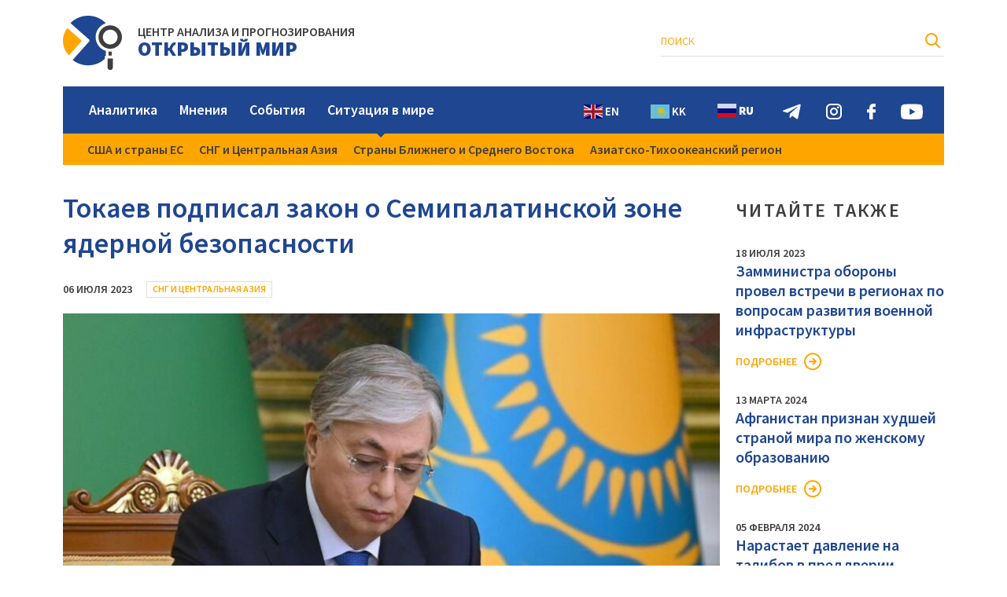

--- FILE ---
content_type: text/html; charset=UTF-8
request_url: https://capow.org/tokaev-podpisal-zakon-o-semipalatinskoj-zone-yadernoj-bezopasnosti/
body_size: 8322
content:
<!DOCTYPE html>
<html lang="ru">
	<head>
		<meta http-equiv="Content-Type" content="text/html; charset=UTF-8" />
		<meta name="viewport" content="width=device-width, initial-scale=1, shrink-to-fit=no" />
		<title> &raquo; Токаев подписал закон о Семипалатинской зоне ядерной безопасности</title>
		<link rel="stylesheet" href="https://capow.org/wp-content/themes/mir/fonts/font.css" />
		<link rel="stylesheet" href="https://capow.org/wp-content/themes/mir/style.css" type="text/css" media="screen" />
		<link rel="apple-touch-icon" sizes="180x180" href="https://capow.org/wp-content/themes/mir/img/fav/apple-touch-icon.png">
		<link rel="icon" type="image/png" sizes="32x32" href="https://capow.org/wp-content/themes/mir/img/fav/favicon-32x32.png">
		<link rel="icon" type="image/png" sizes="16x16" href="https://capow.org/wp-content/themes/mir/img/fav/favicon-16x16.png">
		<link rel="manifest" href="https://capow.org/wp-content/themes/mir/img/fav/site.webmanifest">
		<meta name="msapplication-TileColor" content="#da532c">
		<meta name="theme-color" content="#ffffff">
		<meta name='robots' content='max-image-preview:large' />
<link rel='dns-prefetch' href='//static.addtoany.com' />
<link rel="alternate" title="oEmbed (JSON)" type="application/json+oembed" href="https://capow.org/wp-json/oembed/1.0/embed?url=https%3A%2F%2Fcapow.org%2Ftokaev-podpisal-zakon-o-semipalatinskoj-zone-yadernoj-bezopasnosti%2F" />
<link rel="alternate" title="oEmbed (XML)" type="text/xml+oembed" href="https://capow.org/wp-json/oembed/1.0/embed?url=https%3A%2F%2Fcapow.org%2Ftokaev-podpisal-zakon-o-semipalatinskoj-zone-yadernoj-bezopasnosti%2F&#038;format=xml" />
<style id='wp-img-auto-sizes-contain-inline-css' type='text/css'>
img:is([sizes=auto i],[sizes^="auto," i]){contain-intrinsic-size:3000px 1500px}
/*# sourceURL=wp-img-auto-sizes-contain-inline-css */
</style>
<style id='wp-block-library-inline-css' type='text/css'>
:root{--wp-block-synced-color:#7a00df;--wp-block-synced-color--rgb:122,0,223;--wp-bound-block-color:var(--wp-block-synced-color);--wp-editor-canvas-background:#ddd;--wp-admin-theme-color:#007cba;--wp-admin-theme-color--rgb:0,124,186;--wp-admin-theme-color-darker-10:#006ba1;--wp-admin-theme-color-darker-10--rgb:0,107,160.5;--wp-admin-theme-color-darker-20:#005a87;--wp-admin-theme-color-darker-20--rgb:0,90,135;--wp-admin-border-width-focus:2px}@media (min-resolution:192dpi){:root{--wp-admin-border-width-focus:1.5px}}.wp-element-button{cursor:pointer}:root .has-very-light-gray-background-color{background-color:#eee}:root .has-very-dark-gray-background-color{background-color:#313131}:root .has-very-light-gray-color{color:#eee}:root .has-very-dark-gray-color{color:#313131}:root .has-vivid-green-cyan-to-vivid-cyan-blue-gradient-background{background:linear-gradient(135deg,#00d084,#0693e3)}:root .has-purple-crush-gradient-background{background:linear-gradient(135deg,#34e2e4,#4721fb 50%,#ab1dfe)}:root .has-hazy-dawn-gradient-background{background:linear-gradient(135deg,#faaca8,#dad0ec)}:root .has-subdued-olive-gradient-background{background:linear-gradient(135deg,#fafae1,#67a671)}:root .has-atomic-cream-gradient-background{background:linear-gradient(135deg,#fdd79a,#004a59)}:root .has-nightshade-gradient-background{background:linear-gradient(135deg,#330968,#31cdcf)}:root .has-midnight-gradient-background{background:linear-gradient(135deg,#020381,#2874fc)}:root{--wp--preset--font-size--normal:16px;--wp--preset--font-size--huge:42px}.has-regular-font-size{font-size:1em}.has-larger-font-size{font-size:2.625em}.has-normal-font-size{font-size:var(--wp--preset--font-size--normal)}.has-huge-font-size{font-size:var(--wp--preset--font-size--huge)}.has-text-align-center{text-align:center}.has-text-align-left{text-align:left}.has-text-align-right{text-align:right}.has-fit-text{white-space:nowrap!important}#end-resizable-editor-section{display:none}.aligncenter{clear:both}.items-justified-left{justify-content:flex-start}.items-justified-center{justify-content:center}.items-justified-right{justify-content:flex-end}.items-justified-space-between{justify-content:space-between}.screen-reader-text{border:0;clip-path:inset(50%);height:1px;margin:-1px;overflow:hidden;padding:0;position:absolute;width:1px;word-wrap:normal!important}.screen-reader-text:focus{background-color:#ddd;clip-path:none;color:#444;display:block;font-size:1em;height:auto;left:5px;line-height:normal;padding:15px 23px 14px;text-decoration:none;top:5px;width:auto;z-index:100000}html :where(.has-border-color){border-style:solid}html :where([style*=border-top-color]){border-top-style:solid}html :where([style*=border-right-color]){border-right-style:solid}html :where([style*=border-bottom-color]){border-bottom-style:solid}html :where([style*=border-left-color]){border-left-style:solid}html :where([style*=border-width]){border-style:solid}html :where([style*=border-top-width]){border-top-style:solid}html :where([style*=border-right-width]){border-right-style:solid}html :where([style*=border-bottom-width]){border-bottom-style:solid}html :where([style*=border-left-width]){border-left-style:solid}html :where(img[class*=wp-image-]){height:auto;max-width:100%}:where(figure){margin:0 0 1em}html :where(.is-position-sticky){--wp-admin--admin-bar--position-offset:var(--wp-admin--admin-bar--height,0px)}@media screen and (max-width:600px){html :where(.is-position-sticky){--wp-admin--admin-bar--position-offset:0px}}

/*# sourceURL=wp-block-library-inline-css */
</style><style id='global-styles-inline-css' type='text/css'>
:root{--wp--preset--aspect-ratio--square: 1;--wp--preset--aspect-ratio--4-3: 4/3;--wp--preset--aspect-ratio--3-4: 3/4;--wp--preset--aspect-ratio--3-2: 3/2;--wp--preset--aspect-ratio--2-3: 2/3;--wp--preset--aspect-ratio--16-9: 16/9;--wp--preset--aspect-ratio--9-16: 9/16;--wp--preset--color--black: #000000;--wp--preset--color--cyan-bluish-gray: #abb8c3;--wp--preset--color--white: #ffffff;--wp--preset--color--pale-pink: #f78da7;--wp--preset--color--vivid-red: #cf2e2e;--wp--preset--color--luminous-vivid-orange: #ff6900;--wp--preset--color--luminous-vivid-amber: #fcb900;--wp--preset--color--light-green-cyan: #7bdcb5;--wp--preset--color--vivid-green-cyan: #00d084;--wp--preset--color--pale-cyan-blue: #8ed1fc;--wp--preset--color--vivid-cyan-blue: #0693e3;--wp--preset--color--vivid-purple: #9b51e0;--wp--preset--gradient--vivid-cyan-blue-to-vivid-purple: linear-gradient(135deg,rgb(6,147,227) 0%,rgb(155,81,224) 100%);--wp--preset--gradient--light-green-cyan-to-vivid-green-cyan: linear-gradient(135deg,rgb(122,220,180) 0%,rgb(0,208,130) 100%);--wp--preset--gradient--luminous-vivid-amber-to-luminous-vivid-orange: linear-gradient(135deg,rgb(252,185,0) 0%,rgb(255,105,0) 100%);--wp--preset--gradient--luminous-vivid-orange-to-vivid-red: linear-gradient(135deg,rgb(255,105,0) 0%,rgb(207,46,46) 100%);--wp--preset--gradient--very-light-gray-to-cyan-bluish-gray: linear-gradient(135deg,rgb(238,238,238) 0%,rgb(169,184,195) 100%);--wp--preset--gradient--cool-to-warm-spectrum: linear-gradient(135deg,rgb(74,234,220) 0%,rgb(151,120,209) 20%,rgb(207,42,186) 40%,rgb(238,44,130) 60%,rgb(251,105,98) 80%,rgb(254,248,76) 100%);--wp--preset--gradient--blush-light-purple: linear-gradient(135deg,rgb(255,206,236) 0%,rgb(152,150,240) 100%);--wp--preset--gradient--blush-bordeaux: linear-gradient(135deg,rgb(254,205,165) 0%,rgb(254,45,45) 50%,rgb(107,0,62) 100%);--wp--preset--gradient--luminous-dusk: linear-gradient(135deg,rgb(255,203,112) 0%,rgb(199,81,192) 50%,rgb(65,88,208) 100%);--wp--preset--gradient--pale-ocean: linear-gradient(135deg,rgb(255,245,203) 0%,rgb(182,227,212) 50%,rgb(51,167,181) 100%);--wp--preset--gradient--electric-grass: linear-gradient(135deg,rgb(202,248,128) 0%,rgb(113,206,126) 100%);--wp--preset--gradient--midnight: linear-gradient(135deg,rgb(2,3,129) 0%,rgb(40,116,252) 100%);--wp--preset--font-size--small: 13px;--wp--preset--font-size--medium: 20px;--wp--preset--font-size--large: 36px;--wp--preset--font-size--x-large: 42px;--wp--preset--spacing--20: 0.44rem;--wp--preset--spacing--30: 0.67rem;--wp--preset--spacing--40: 1rem;--wp--preset--spacing--50: 1.5rem;--wp--preset--spacing--60: 2.25rem;--wp--preset--spacing--70: 3.38rem;--wp--preset--spacing--80: 5.06rem;--wp--preset--shadow--natural: 6px 6px 9px rgba(0, 0, 0, 0.2);--wp--preset--shadow--deep: 12px 12px 50px rgba(0, 0, 0, 0.4);--wp--preset--shadow--sharp: 6px 6px 0px rgba(0, 0, 0, 0.2);--wp--preset--shadow--outlined: 6px 6px 0px -3px rgb(255, 255, 255), 6px 6px rgb(0, 0, 0);--wp--preset--shadow--crisp: 6px 6px 0px rgb(0, 0, 0);}:where(.is-layout-flex){gap: 0.5em;}:where(.is-layout-grid){gap: 0.5em;}body .is-layout-flex{display: flex;}.is-layout-flex{flex-wrap: wrap;align-items: center;}.is-layout-flex > :is(*, div){margin: 0;}body .is-layout-grid{display: grid;}.is-layout-grid > :is(*, div){margin: 0;}:where(.wp-block-columns.is-layout-flex){gap: 2em;}:where(.wp-block-columns.is-layout-grid){gap: 2em;}:where(.wp-block-post-template.is-layout-flex){gap: 1.25em;}:where(.wp-block-post-template.is-layout-grid){gap: 1.25em;}.has-black-color{color: var(--wp--preset--color--black) !important;}.has-cyan-bluish-gray-color{color: var(--wp--preset--color--cyan-bluish-gray) !important;}.has-white-color{color: var(--wp--preset--color--white) !important;}.has-pale-pink-color{color: var(--wp--preset--color--pale-pink) !important;}.has-vivid-red-color{color: var(--wp--preset--color--vivid-red) !important;}.has-luminous-vivid-orange-color{color: var(--wp--preset--color--luminous-vivid-orange) !important;}.has-luminous-vivid-amber-color{color: var(--wp--preset--color--luminous-vivid-amber) !important;}.has-light-green-cyan-color{color: var(--wp--preset--color--light-green-cyan) !important;}.has-vivid-green-cyan-color{color: var(--wp--preset--color--vivid-green-cyan) !important;}.has-pale-cyan-blue-color{color: var(--wp--preset--color--pale-cyan-blue) !important;}.has-vivid-cyan-blue-color{color: var(--wp--preset--color--vivid-cyan-blue) !important;}.has-vivid-purple-color{color: var(--wp--preset--color--vivid-purple) !important;}.has-black-background-color{background-color: var(--wp--preset--color--black) !important;}.has-cyan-bluish-gray-background-color{background-color: var(--wp--preset--color--cyan-bluish-gray) !important;}.has-white-background-color{background-color: var(--wp--preset--color--white) !important;}.has-pale-pink-background-color{background-color: var(--wp--preset--color--pale-pink) !important;}.has-vivid-red-background-color{background-color: var(--wp--preset--color--vivid-red) !important;}.has-luminous-vivid-orange-background-color{background-color: var(--wp--preset--color--luminous-vivid-orange) !important;}.has-luminous-vivid-amber-background-color{background-color: var(--wp--preset--color--luminous-vivid-amber) !important;}.has-light-green-cyan-background-color{background-color: var(--wp--preset--color--light-green-cyan) !important;}.has-vivid-green-cyan-background-color{background-color: var(--wp--preset--color--vivid-green-cyan) !important;}.has-pale-cyan-blue-background-color{background-color: var(--wp--preset--color--pale-cyan-blue) !important;}.has-vivid-cyan-blue-background-color{background-color: var(--wp--preset--color--vivid-cyan-blue) !important;}.has-vivid-purple-background-color{background-color: var(--wp--preset--color--vivid-purple) !important;}.has-black-border-color{border-color: var(--wp--preset--color--black) !important;}.has-cyan-bluish-gray-border-color{border-color: var(--wp--preset--color--cyan-bluish-gray) !important;}.has-white-border-color{border-color: var(--wp--preset--color--white) !important;}.has-pale-pink-border-color{border-color: var(--wp--preset--color--pale-pink) !important;}.has-vivid-red-border-color{border-color: var(--wp--preset--color--vivid-red) !important;}.has-luminous-vivid-orange-border-color{border-color: var(--wp--preset--color--luminous-vivid-orange) !important;}.has-luminous-vivid-amber-border-color{border-color: var(--wp--preset--color--luminous-vivid-amber) !important;}.has-light-green-cyan-border-color{border-color: var(--wp--preset--color--light-green-cyan) !important;}.has-vivid-green-cyan-border-color{border-color: var(--wp--preset--color--vivid-green-cyan) !important;}.has-pale-cyan-blue-border-color{border-color: var(--wp--preset--color--pale-cyan-blue) !important;}.has-vivid-cyan-blue-border-color{border-color: var(--wp--preset--color--vivid-cyan-blue) !important;}.has-vivid-purple-border-color{border-color: var(--wp--preset--color--vivid-purple) !important;}.has-vivid-cyan-blue-to-vivid-purple-gradient-background{background: var(--wp--preset--gradient--vivid-cyan-blue-to-vivid-purple) !important;}.has-light-green-cyan-to-vivid-green-cyan-gradient-background{background: var(--wp--preset--gradient--light-green-cyan-to-vivid-green-cyan) !important;}.has-luminous-vivid-amber-to-luminous-vivid-orange-gradient-background{background: var(--wp--preset--gradient--luminous-vivid-amber-to-luminous-vivid-orange) !important;}.has-luminous-vivid-orange-to-vivid-red-gradient-background{background: var(--wp--preset--gradient--luminous-vivid-orange-to-vivid-red) !important;}.has-very-light-gray-to-cyan-bluish-gray-gradient-background{background: var(--wp--preset--gradient--very-light-gray-to-cyan-bluish-gray) !important;}.has-cool-to-warm-spectrum-gradient-background{background: var(--wp--preset--gradient--cool-to-warm-spectrum) !important;}.has-blush-light-purple-gradient-background{background: var(--wp--preset--gradient--blush-light-purple) !important;}.has-blush-bordeaux-gradient-background{background: var(--wp--preset--gradient--blush-bordeaux) !important;}.has-luminous-dusk-gradient-background{background: var(--wp--preset--gradient--luminous-dusk) !important;}.has-pale-ocean-gradient-background{background: var(--wp--preset--gradient--pale-ocean) !important;}.has-electric-grass-gradient-background{background: var(--wp--preset--gradient--electric-grass) !important;}.has-midnight-gradient-background{background: var(--wp--preset--gradient--midnight) !important;}.has-small-font-size{font-size: var(--wp--preset--font-size--small) !important;}.has-medium-font-size{font-size: var(--wp--preset--font-size--medium) !important;}.has-large-font-size{font-size: var(--wp--preset--font-size--large) !important;}.has-x-large-font-size{font-size: var(--wp--preset--font-size--x-large) !important;}
/*# sourceURL=global-styles-inline-css */
</style>

<style id='classic-theme-styles-inline-css' type='text/css'>
/*! This file is auto-generated */
.wp-block-button__link{color:#fff;background-color:#32373c;border-radius:9999px;box-shadow:none;text-decoration:none;padding:calc(.667em + 2px) calc(1.333em + 2px);font-size:1.125em}.wp-block-file__button{background:#32373c;color:#fff;text-decoration:none}
/*# sourceURL=/wp-includes/css/classic-themes.min.css */
</style>
<link rel='stylesheet' id='wpm-main-css' href='//capow.org/wp-content/plugins/wp-multilang/assets/styles/main.min.css?ver=2.4.1' type='text/css' media='all' />
<link rel='stylesheet' id='addtoany-css' href='https://capow.org/wp-content/plugins/add-to-any/addtoany.min.css?ver=1.16' type='text/css' media='all' />
<script type="text/javascript" id="addtoany-core-js-before">
/* <![CDATA[ */
window.a2a_config=window.a2a_config||{};a2a_config.callbacks=[];a2a_config.overlays=[];a2a_config.templates={};a2a_localize = {
	Share: "Отправить",
	Save: "Сохранить",
	Subscribe: "Подписаться",
	Email: "E-mail",
	Bookmark: "В закладки!",
	ShowAll: "Показать все",
	ShowLess: "Показать остальное",
	FindServices: "Найти сервис(ы)",
	FindAnyServiceToAddTo: "Найти сервис и добавить",
	PoweredBy: "Работает на",
	ShareViaEmail: "Поделиться по электронной почте",
	SubscribeViaEmail: "Подписаться по электронной почте",
	BookmarkInYourBrowser: "Добавить в закладки",
	BookmarkInstructions: "Нажмите Ctrl+D или \u2318+D, чтобы добавить страницу в закладки",
	AddToYourFavorites: "Добавить в Избранное",
	SendFromWebOrProgram: "Отправлять с любого email-адреса или email-программы",
	EmailProgram: "Почтовая программа",
	More: "Подробнее&#8230;",
	ThanksForSharing: "Спасибо, что поделились!",
	ThanksForFollowing: "Спасибо за подписку!"
};


//# sourceURL=addtoany-core-js-before
/* ]]> */
</script>
<script type="text/javascript" async src="https://static.addtoany.com/menu/page.js" id="addtoany-core-js"></script>
<script type="text/javascript" src="https://capow.org/wp-includes/js/jquery/jquery.min.js?ver=3.7.1" id="jquery-core-js"></script>
<script type="text/javascript" src="https://capow.org/wp-includes/js/jquery/jquery-migrate.min.js?ver=3.4.1" id="jquery-migrate-js"></script>
<script type="text/javascript" async src="https://capow.org/wp-content/plugins/add-to-any/addtoany.min.js?ver=1.1" id="addtoany-jquery-js"></script>
<link rel="https://api.w.org/" href="https://capow.org/wp-json/" /><link rel="alternate" title="JSON" type="application/json" href="https://capow.org/wp-json/wp/v2/posts/5784" /><link rel="canonical" href="https://capow.org/tokaev-podpisal-zakon-o-semipalatinskoj-zone-yadernoj-bezopasnosti/" />
	</head>
	<body>
		<header>
			<div class="h_top">
				<div class="container">
					<div class="h_left">
					  <div class="h_logo">
						 
														<a href="/">													 
								<img src="https://capow.org/wp-content/themes/mir/img/logo.svg" alt />
																									<p><span>ЦЕНТР АНАЛИЗА И ПРОГНОЗИРОВАНИЯ</span><span>ОТКРЫТЫЙ МИР</span></p>
																							</a>
						</div>
					</div>
					<div class="h_right">
						  
						<div class="h_search">
																												
							<form role="search" method="get" id="searchform" action="https://capow.org/" >
								<input type="text" value="" name="s" id="s" placeholder="Поиск" />
								<input type="submit" id="searchsubmit" value="" />
							</form>
							
						</div>
						<div class="h_lang">
							<div><a href="https://capow.org/kk/tokaev-podpisal-zakon-o-semipalatinskoj-zone-yadernoj-bezopasnosti/" >Қаз</a></div>
							<div><a href="https://capow.org/tokaev-podpisal-zakon-o-semipalatinskoj-zone-yadernoj-bezopasnosti/" class='active'>Рус</a></div>
							<div><a href="https://capow.org/en/tokaev-podpisal-zakon-o-semipalatinskoj-zone-yadernoj-bezopasnosti/" >Eng</a></div>
							<div class="mob_hid h_search_mob"><img src="https://capow.org/wp-content/themes/mir/img/h_search_m.svg" alt></div>
						</div>
					</div>
				</div>
			</div>
			<div class="h_nav">
				<div class="container">
					<div class="hn_bg">
						<nav class="menu-header-container"><ul id="menu-header" class="menu"><li id="menu-item-18" class="menu-item menu-item-type-taxonomy menu-item-object-category menu-item-18"><a href="https://capow.org/category/analitika/">Аналитика</a></li>
<li id="menu-item-19" class="menu-item menu-item-type-taxonomy menu-item-object-category menu-item-19"><a href="https://capow.org/category/mneniya/">Мнения</a></li>
<li id="menu-item-21" class="menu-item menu-item-type-taxonomy menu-item-object-category menu-item-21"><a href="https://capow.org/category/sobytiya/">События</a></li>
<li id="menu-item-20" class="menu-item menu-item-type-taxonomy menu-item-object-category current-post-ancestor menu-item-has-children menu-item-20"><a href="https://capow.org/category/situaciya-v-mire/">Ситуация в мире</a>
<ul class="sub-menu">
	<li id="menu-item-25" class="menu-item menu-item-type-taxonomy menu-item-object-category menu-item-25"><a href="https://capow.org/category/situaciya-v-mire/ssha-i-strany-es/">США и страны ЕС</a></li>
	<li id="menu-item-23" class="menu-item menu-item-type-taxonomy menu-item-object-category current-post-ancestor current-menu-parent current-post-parent menu-item-23"><a href="https://capow.org/category/situaciya-v-mire/sng-i-centralnaya-aziya/">СНГ и Центральная Азия</a></li>
	<li id="menu-item-24" class="menu-item menu-item-type-taxonomy menu-item-object-category menu-item-24"><a href="https://capow.org/category/situaciya-v-mire/strany-blizhnego-i-srednego-vostoka/">Страны Ближнего и Среднего Востока</a></li>
	<li id="menu-item-22" class="menu-item menu-item-type-taxonomy menu-item-object-category menu-item-22"><a href="https://capow.org/category/situaciya-v-mire/aziatsko-tihookeanskij-region/">Азиатско-Тихоокеанский регион</a></li>
</ul>
</li>
</ul></nav>						<div class="h_nav_btn"><div></div></div>
						
						<div class="h_soc">
							<div class="gtranslate_wrapper" id="gt-wrapper-44853525"></div>							<a href="https://t.me/openworld_astana"><img src="https://capow.org/wp-content/themes/mir/img/h_soc_telegram.svg" alt></a>
							<a href="https://www.instagram.com/owf_foundation"><img src="https://capow.org/wp-content/themes/mir/img/h_soc_instagram.svg" alt></a>
							<a href="https://www.facebook.com/CAPOpenWorld"><img src="https://capow.org/wp-content/themes/mir/img/h_soc_facebook.svg" alt></a>
							<a href="https://youtube.com"><img src="https://capow.org/wp-content/themes/mir/img/h_soc_youtube.svg" alt></a>
						</div>
					</div>
				</div>
			</div>
		</header>						<main>
				<div class="container content_wside">
					<div class="p_content">
						<h1 class="single_title">Токаев подписал закон о Семипалатинской зоне ядерной безопасности</h1>
						<div class="single_tag">
							<span class="otmir_date">06 июля 2023</span>
														<a href="https://capow.org/category/situaciya-v-mire/sng-i-centralnaya-aziya/" class="otmir_cat">СНГ и Центральная Азия</a>
						</div>
						<div class="single_img otmir_img" style="background-image:url(https://capow.org/wp-content/uploads/2023/07/AQAGAfiFiPT4f1h53YikHa-U8RtfNt_snN29Oah88k7wkuruQk85Sts1AqHWeheiztZHvheyTdC2g6dmhUCUQLZKYMo-1024x576.jpg)"></div>
						<div class="single_entry"><div class="block padding_top_10">
<div class="wrapper">
<div class="cols js-smoky-end">
<div class="cols__wrapper">
<div class="cols__column cols__column_small_23 cols__column_small_23_5 cols__column_medium_32 cols__column_large_39 js-smoky-links" data-smoky-links-target="_blank">
<div class="cols__inner">
<div class="article js-article" data-news-id="56900244">
<div class="article__intro meta-speakable-intro">
<p>Президент Казахстана Касым-Жомарт Токаев подписал закон о Семипалатинской зоне ядерной безопасности. Об этом сообщается на официальном сайте Акорды.</p>
</div>
</div>
<div>
<div class="article__item article__item_alignment_left article__item_html">
<p>Глава государства подписал законы «О Семипалатинской зоне ядерной безопасности» и «О внесении изменений и дополнений в некоторые законодательные акты Республики Казахстан по вопросам Семипалатинской зоны ядерной безопасности, экологии и электроэнергетики».</p>
</div>
<div class="article__item article__item_alignment_left article__item_slot m-lazy-item_complete" data-lazy-block-type="rbslotContent" data-lazy-block-target="SlotView.Contentroll.101799.article56900244" data-lazy-block-is-global-target="1" data-lazy-block-id="lazyBlock_3" data-logger-id="101799">
<div id="mailru1688631792576553295" class="mailru-visibility-check">
<div id="trg-b-127314829-1173591422">
<div class="rb-post-1273148291173591422">
<div class="article__item article__item_alignment_left article__item_html">
<p>В соответствии с нормами закона на бывшем Семипалатинском испытательном ядерном полигоне планируется создать Семипалатинскую зону ядерной безопасности. Данная зона образуется в целях обеспечения ядерной и радиационной безопасности, а также реабилитации территории бывшего ядерного полигона для создания возможности постепенного возврата его земель в хозяйственный оборот.</p>
</div>
<div class="article__item article__item_alignment_left article__item_html">
<p>Специализированную зону планируется создать на загрязненных участках, определенных по результатам комплексного экологического обследования и государственной экологической экспертизы.</p>
</div>
<div class="article__item article__item_alignment_left article__item_html">
<p>Законом «О Семипалатинской зоне ядерной безопасности» предусматривается:</p>
</div>
<div class="article__item article__item_alignment_left article__item_html">
<ol>
<li>Создание специальной зоны — «Семипалатинской зоны ядерной безопасности» на землях бывшего Семипалатинского испытательного полигона и прилегающих территориях, подвергшихся сверхнормативному радиоактивному загрязнению;</li>
<li>Ограничение распространения радиоактивного загрязнения;</li>
<li>Реабилитация территории Семипалатинской зоны ядерной безопасности путем сбора, размещения и утилизации радиоактивных отходов на территории полигона;</li>
<li>Непрерывный мониторинг уровня радиоактивного загрязнения на территории Семипалатинской зоны ядерной безопасности.</li>
</ol>
</div>
</div>
</div>
</div>
</div>
</div>
<div class="p-share-head">
<div class="p-share-head__audio"></div>
<div class="p-share-head__share">
<div class="block padding_0 margin_top_5">
<div class="sharelist js-module" data-module="Shares,TopMailEvents.Shares" data-twshare="" data-url2share="https://news.mail.ru/politics/56900244/" data-logger="Shares" data-logger-id="ixpjtm4zchln">
<div class="sharelist__items">
<div class="share__button"></div>
<div class="share__button"></div>
</div>
</div>
</div>
</div>
</div>
</div>
</div>
</div>
</div>
</div>
</div>
</div>
						<div class="single_bottom">
							<div class="single_share">
																<span>Поделиться:</span>																<div class="a2a_kit a2a_kit_size_24 addtoany_list" data-a2a-url="https://capow.org/tokaev-podpisal-zakon-o-semipalatinskoj-zone-yadernoj-bezopasnosti/" data-a2a-title="Токаев подписал закон о Семипалатинской зоне ядерной безопасности"><a class="a2a_button_vk" href="https://www.addtoany.com/add_to/vk?linkurl=https%3A%2F%2Fcapow.org%2Ftokaev-podpisal-zakon-o-semipalatinskoj-zone-yadernoj-bezopasnosti%2F&amp;linkname=%D0%A2%D0%BE%D0%BA%D0%B0%D0%B5%D0%B2%20%D0%BF%D0%BE%D0%B4%D0%BF%D0%B8%D1%81%D0%B0%D0%BB%20%D0%B7%D0%B0%D0%BA%D0%BE%D0%BD%20%D0%BE%20%D0%A1%D0%B5%D0%BC%D0%B8%D0%BF%D0%B0%D0%BB%D0%B0%D1%82%D0%B8%D0%BD%D1%81%D0%BA%D0%BE%D0%B9%20%D0%B7%D0%BE%D0%BD%D0%B5%20%D1%8F%D0%B4%D0%B5%D1%80%D0%BD%D0%BE%D0%B9%20%D0%B1%D0%B5%D0%B7%D0%BE%D0%BF%D0%B0%D1%81%D0%BD%D0%BE%D1%81%D1%82%D0%B8" title="VK" rel="nofollow noopener" target="_blank"></a><a class="a2a_button_twitter" href="https://www.addtoany.com/add_to/twitter?linkurl=https%3A%2F%2Fcapow.org%2Ftokaev-podpisal-zakon-o-semipalatinskoj-zone-yadernoj-bezopasnosti%2F&amp;linkname=%D0%A2%D0%BE%D0%BA%D0%B0%D0%B5%D0%B2%20%D0%BF%D0%BE%D0%B4%D0%BF%D0%B8%D1%81%D0%B0%D0%BB%20%D0%B7%D0%B0%D0%BA%D0%BE%D0%BD%20%D0%BE%20%D0%A1%D0%B5%D0%BC%D0%B8%D0%BF%D0%B0%D0%BB%D0%B0%D1%82%D0%B8%D0%BD%D1%81%D0%BA%D0%BE%D0%B9%20%D0%B7%D0%BE%D0%BD%D0%B5%20%D1%8F%D0%B4%D0%B5%D1%80%D0%BD%D0%BE%D0%B9%20%D0%B1%D0%B5%D0%B7%D0%BE%D0%BF%D0%B0%D1%81%D0%BD%D0%BE%D1%81%D1%82%D0%B8" title="Twitter" rel="nofollow noopener" target="_blank"></a><a class="a2a_button_facebook" href="https://www.addtoany.com/add_to/facebook?linkurl=https%3A%2F%2Fcapow.org%2Ftokaev-podpisal-zakon-o-semipalatinskoj-zone-yadernoj-bezopasnosti%2F&amp;linkname=%D0%A2%D0%BE%D0%BA%D0%B0%D0%B5%D0%B2%20%D0%BF%D0%BE%D0%B4%D0%BF%D0%B8%D1%81%D0%B0%D0%BB%20%D0%B7%D0%B0%D0%BA%D0%BE%D0%BD%20%D0%BE%20%D0%A1%D0%B5%D0%BC%D0%B8%D0%BF%D0%B0%D0%BB%D0%B0%D1%82%D0%B8%D0%BD%D1%81%D0%BA%D0%BE%D0%B9%20%D0%B7%D0%BE%D0%BD%D0%B5%20%D1%8F%D0%B4%D0%B5%D1%80%D0%BD%D0%BE%D0%B9%20%D0%B1%D0%B5%D0%B7%D0%BE%D0%BF%D0%B0%D1%81%D0%BD%D0%BE%D1%81%D1%82%D0%B8" title="Facebook" rel="nofollow noopener" target="_blank"></a><a class="a2a_button_odnoklassniki" href="https://www.addtoany.com/add_to/odnoklassniki?linkurl=https%3A%2F%2Fcapow.org%2Ftokaev-podpisal-zakon-o-semipalatinskoj-zone-yadernoj-bezopasnosti%2F&amp;linkname=%D0%A2%D0%BE%D0%BA%D0%B0%D0%B5%D0%B2%20%D0%BF%D0%BE%D0%B4%D0%BF%D0%B8%D1%81%D0%B0%D0%BB%20%D0%B7%D0%B0%D0%BA%D0%BE%D0%BD%20%D0%BE%20%D0%A1%D0%B5%D0%BC%D0%B8%D0%BF%D0%B0%D0%BB%D0%B0%D1%82%D0%B8%D0%BD%D1%81%D0%BA%D0%BE%D0%B9%20%D0%B7%D0%BE%D0%BD%D0%B5%20%D1%8F%D0%B4%D0%B5%D1%80%D0%BD%D0%BE%D0%B9%20%D0%B1%D0%B5%D0%B7%D0%BE%D0%BF%D0%B0%D1%81%D0%BD%D0%BE%D1%81%D1%82%D0%B8" title="Odnoklassniki" rel="nofollow noopener" target="_blank"></a><a class="a2a_button_telegram" href="https://www.addtoany.com/add_to/telegram?linkurl=https%3A%2F%2Fcapow.org%2Ftokaev-podpisal-zakon-o-semipalatinskoj-zone-yadernoj-bezopasnosti%2F&amp;linkname=%D0%A2%D0%BE%D0%BA%D0%B0%D0%B5%D0%B2%20%D0%BF%D0%BE%D0%B4%D0%BF%D0%B8%D1%81%D0%B0%D0%BB%20%D0%B7%D0%B0%D0%BA%D0%BE%D0%BD%20%D0%BE%20%D0%A1%D0%B5%D0%BC%D0%B8%D0%BF%D0%B0%D0%BB%D0%B0%D1%82%D0%B8%D0%BD%D1%81%D0%BA%D0%BE%D0%B9%20%D0%B7%D0%BE%D0%BD%D0%B5%20%D1%8F%D0%B4%D0%B5%D1%80%D0%BD%D0%BE%D0%B9%20%D0%B1%D0%B5%D0%B7%D0%BE%D0%BF%D0%B0%D1%81%D0%BD%D0%BE%D1%81%D1%82%D0%B8" title="Telegram" rel="nofollow noopener" target="_blank"></a><a class="a2a_button_viber" href="https://www.addtoany.com/add_to/viber?linkurl=https%3A%2F%2Fcapow.org%2Ftokaev-podpisal-zakon-o-semipalatinskoj-zone-yadernoj-bezopasnosti%2F&amp;linkname=%D0%A2%D0%BE%D0%BA%D0%B0%D0%B5%D0%B2%20%D0%BF%D0%BE%D0%B4%D0%BF%D0%B8%D1%81%D0%B0%D0%BB%20%D0%B7%D0%B0%D0%BA%D0%BE%D0%BD%20%D0%BE%20%D0%A1%D0%B5%D0%BC%D0%B8%D0%BF%D0%B0%D0%BB%D0%B0%D1%82%D0%B8%D0%BD%D1%81%D0%BA%D0%BE%D0%B9%20%D0%B7%D0%BE%D0%BD%D0%B5%20%D1%8F%D0%B4%D0%B5%D1%80%D0%BD%D0%BE%D0%B9%20%D0%B1%D0%B5%D0%B7%D0%BE%D0%BF%D0%B0%D1%81%D0%BD%D0%BE%D1%81%D1%82%D0%B8" title="Viber" rel="nofollow noopener" target="_blank"></a><a class="a2a_button_whatsapp" href="https://www.addtoany.com/add_to/whatsapp?linkurl=https%3A%2F%2Fcapow.org%2Ftokaev-podpisal-zakon-o-semipalatinskoj-zone-yadernoj-bezopasnosti%2F&amp;linkname=%D0%A2%D0%BE%D0%BA%D0%B0%D0%B5%D0%B2%20%D0%BF%D0%BE%D0%B4%D0%BF%D0%B8%D1%81%D0%B0%D0%BB%20%D0%B7%D0%B0%D0%BA%D0%BE%D0%BD%20%D0%BE%20%D0%A1%D0%B5%D0%BC%D0%B8%D0%BF%D0%B0%D0%BB%D0%B0%D1%82%D0%B8%D0%BD%D1%81%D0%BA%D0%BE%D0%B9%20%D0%B7%D0%BE%D0%BD%D0%B5%20%D1%8F%D0%B4%D0%B5%D1%80%D0%BD%D0%BE%D0%B9%20%D0%B1%D0%B5%D0%B7%D0%BE%D0%BF%D0%B0%D1%81%D0%BD%D0%BE%D1%81%D1%82%D0%B8" title="WhatsApp" rel="nofollow noopener" target="_blank"></a><a class="a2a_dd addtoany_share_save addtoany_share" href="https://www.addtoany.com/share"></a></div>							</div>
							<div class="single_view">229</div>
						</div>
					</div>
					<div class="sidebar">
	<div class="sidebar_title">Читайте также</div>
	<div class="side_item">
		<div><span class="otmir_date">18 июля 2023</span></div>
		<a href="https://capow.org/zamministra-oborony-provel-vstrechi-v-regionah-po-voprosam-razvitiya-voennoj-infrastruktury/" class="si_title">Замминистра обороны провел встречи в регионах по вопросам развития военной инфраструктуры</a>
		<div class="si_more"><a href="https://capow.org/zamministra-oborony-provel-vstrechi-v-regionah-po-voprosam-razvitiya-voennoj-infrastruktury/" class="otmir_more">Подробнее</a></div>
	</div>
	<div class="side_item">
		<div><span class="otmir_date">13 марта 2024</span></div>
		<a href="https://capow.org/afganistan-priznan-hudshej-stranoj-mira-po-zhenskomu-obrazovaniju/" class="si_title">Афганистан признан худшей страной мира по женскому образованию</a>
		<div class="si_more"><a href="https://capow.org/afganistan-priznan-hudshej-stranoj-mira-po-zhenskomu-obrazovaniju/" class="otmir_more">Подробнее</a></div>
	</div>
	<div class="side_item">
		<div><span class="otmir_date">05 февраля 2024</span></div>
		<a href="https://capow.org/narastaet-davlenie-na-talibov-v-preddverii-vstrechi-v-dohe/" class="si_title">Нарастает давление на талибов в преддверии встречи в Дохе</a>
		<div class="si_more"><a href="https://capow.org/narastaet-davlenie-na-talibov-v-preddverii-vstrechi-v-dohe/" class="otmir_more">Подробнее</a></div>
	</div>
	<div class="side_item">
		<div><span class="otmir_date">14 декабря 2022</span></div>
		<a href="https://capow.org/pochemu-v-kazahstane-podorozhali-produkty-sotovaya-svyaz-i-taksi/" class="si_title">Почему в Казахстане подорожали продукты, сотовая связь и такси</a>
		<div class="si_more"><a href="https://capow.org/pochemu-v-kazahstane-podorozhali-produkty-sotovaya-svyaz-i-taksi/" class="otmir_more">Подробнее</a></div>
	</div>
	<div class="side_item">
		<div><span class="otmir_date">19 июня 2023</span></div>
		<a href="https://capow.org/postavki-rossijskogo-gaza-v-uzbekistan-zaplanirovany-na-chetvertyj-kvartal-2023-goda/" class="si_title">Поставки российского газа в Узбекистан запланированы на четвертый квартал 2023 года</a>
		<div class="si_more"><a href="https://capow.org/postavki-rossijskogo-gaza-v-uzbekistan-zaplanirovany-na-chetvertyj-kvartal-2023-goda/" class="otmir_more">Подробнее</a></div>
	</div>
	<div class="side_item">
		<div><span class="otmir_date">19 апреля 2023</span></div>
		<a href="https://capow.org/okolo-85-afgancev-zhivut-za-chertoj-bednosti-soobshhili-v-oon/" class="si_title">Около 85% афганцев живут за чертой бедности, сообщили в ООН</a>
		<div class="si_more"><a href="https://capow.org/okolo-85-afgancev-zhivut-za-chertoj-bednosti-soobshhili-v-oon/" class="otmir_more">Подробнее</a></div>
	</div>
</div> 
				</div>
			</main>
					<footer>
			<div class="container">
				<div class="f_top">
					<div class="f_info">
						<nav class="menu-footer-container"><ul id="menu-footer" class="menu"><li id="menu-item-41" class="menu-item menu-item-type-post_type menu-item-object-page menu-item-41"><a href="https://capow.org/o-nas/">О нас</a></li>
<li id="menu-item-607" class="menu-item menu-item-type-taxonomy menu-item-object-category menu-item-607"><a href="https://capow.org/category/smi/">СМИ о нас</a></li>
<li id="menu-item-606" class="menu-item menu-item-type-taxonomy menu-item-object-category menu-item-606"><a href="https://capow.org/category/cooperation/">Партнёры</a></li>
<li id="menu-item-605" class="menu-item menu-item-type-taxonomy menu-item-object-category menu-item-605"><a href="https://capow.org/category/conferences/">Конференции</a></li>
<li id="menu-item-39" class="menu-item menu-item-type-post_type menu-item-object-page menu-item-39"><a href="https://capow.org/kontakty-2/">Контакты</a></li>
</ul></nav>						<p><span>Email:</span> <a href="mailto:openworld.astana@gmail.com">official@capow.org</a></p>
																								<p><span>Тел./факс</span> <a href="tel:+7 (7172) 77-24-88">+7 (7172) 77-24-88</a></p>
					</div>
					<div class="f_soc">
						<a href="https://t.me/openworld_astana"><img src="https://capow.org/wp-content/themes/mir/img/f_soc_telegram.svg" alt></a>
						<a href="https://www.instagram.com/owf_foundation"><img src="https://capow.org/wp-content/themes/mir/img/f_soc_instagram.svg" alt></a>
						<a href="https://www.facebook.com/CAPOpenWorld"><img src="https://capow.org/wp-content/themes/mir/img/f_soc_facebook.svg" alt></a>
						<a href="https://youtube.com"><img src="https://capow.org/wp-content/themes/mir/img/f_soc_youtube.svg" alt></a>
					</div>
				</div>
				<div class="f_bottom">
																<span>© 2023 Общественный фонд "Центр анализа и прогнозирования "Открытый Мир"</span>
															<div id="to_top"></div>
				</div>
			</div>
		</footer>
		<script src="https://capow.org/wp-content/themes/mir/js/jquery.min.js"></script>
		<script src="https://capow.org/wp-content/themes/mir/js/script.js"></script>
		<script type="speculationrules">
{"prefetch":[{"source":"document","where":{"and":[{"href_matches":"/*"},{"not":{"href_matches":["/wp-*.php","/wp-admin/*","/wp-content/uploads/*","/wp-content/*","/wp-content/plugins/*","/wp-content/themes/mir/*","/*\\?(.+)"]}},{"not":{"selector_matches":"a[rel~=\"nofollow\"]"}},{"not":{"selector_matches":".no-prefetch, .no-prefetch a"}}]},"eagerness":"conservative"}]}
</script>
<script type="text/javascript" id="gt_widget_script_44853525-js-before">
/* <![CDATA[ */
window.gtranslateSettings = /* document.write */ window.gtranslateSettings || {};window.gtranslateSettings['44853525'] = {"default_language":"ru","languages":["en","kk","ru"],"url_structure":"none","flag_style":"2d","flag_size":24,"wrapper_selector":"#gt-wrapper-44853525","alt_flags":[],"horizontal_position":"inline","flags_location":"\/wp-content\/plugins\/gtranslate\/flags\/"};
//# sourceURL=gt_widget_script_44853525-js-before
/* ]]> */
</script><script src="https://capow.org/wp-content/plugins/gtranslate/js/fc.js?ver=6.9" data-no-optimize="1" data-no-minify="1" data-gt-orig-url="/tokaev-podpisal-zakon-o-semipalatinskoj-zone-yadernoj-bezopasnosti/" data-gt-orig-domain="capow.org" data-gt-widget-id="44853525" defer></script>	</body>
</html>

--- FILE ---
content_type: text/css
request_url: https://capow.org/wp-content/themes/mir/fonts/font.css
body_size: 82
content:
@font-face {
    font-family: 'Source Sans Pro';
    src: url('SourceSansPro-Regular.woff2') format('woff2'),
        url('SourceSansPro-Regular.woff') format('woff');
    font-weight: normal;
    font-style: normal;
    font-display: swap;
}
@font-face {
    font-family: 'Source Sans Pro';
    src: url('SourceSansPro-SemiBold.woff2') format('woff2'),
        url('SourceSansPro-SemiBold.woff') format('woff');
    font-weight: 600;
    font-style: normal;
    font-display: swap;
}
@font-face {
    font-family: 'Source Sans Pro';
    src: url('SourceSansPro-Black.woff2') format('woff2'),
        url('SourceSansPro-Black.woff') format('woff');
    font-weight: 900;
    font-style: normal;
    font-display: swap;
}
/*
@font-face {
    font-family: 'Source Sans Pro';
    src: url('SourceSansPro-Light.woff2') format('woff2'),
        url('SourceSansPro-Light.woff') format('woff');
    font-weight: 300;
    font-style: normal;
    font-display: swap;
}

@font-face {
    font-family: 'Source Sans Pro';
    src: url('SourceSansPro-ExtraLight.woff2') format('woff2'),
        url('SourceSansPro-ExtraLight.woff') format('woff');
    font-weight: 200;
    font-style: normal;
    font-display: swap;
}

@font-face {
    font-family: 'Source Sans Pro';
    src: url('SourceSansPro-Bold.woff2') format('woff2'),
        url('SourceSansPro-Bold.woff') format('woff');
    font-weight: 700;
    font-style: normal;
    font-display: swap;
}


*/

--- FILE ---
content_type: text/css
request_url: https://capow.org/wp-content/themes/mir/style.css
body_size: 4821
content:
*,::after,::before{box-sizing:border-box}html{font-family:sans-serif;line-height:1.15;-webkit-text-size-adjust:100%;-webkit-tap-highlight-color:transparent}article,aside,figcaption,figure,footer,header,hgroup,main,nav,section{display:block}body{margin:0;font-family:-apple-system,BlinkMacSystemFont,"Segoe UI",Roboto,"Helvetica Neue",Arial,"Noto Sans",sans-serif,"Apple Color Emoji","Segoe UI Emoji","Segoe UI Symbol","Noto Color Emoji";font-size:1rem;font-weight:400;line-height:1.5;color:#212529;text-align:left;background-color:#fff}[tabindex="-1"]:focus:not(:focus-visible){outline:0!important}hr{box-sizing:content-box;height:0;overflow:visible}h1,h2,h3,h4,h5,h6{margin-top:0;margin-bottom:.5rem}p{margin-top:0;margin-bottom:1rem}abbr[data-original-title],abbr[title]{text-decoration:underline;-webkit-text-decoration:underline dotted;text-decoration:underline dotted;cursor:help;border-bottom:0;-webkit-text-decoration-skip-ink:none;text-decoration-skip-ink:none}address{margin-bottom:1rem;font-style:normal;line-height:inherit}dl,ol,ul{margin-top:0;margin-bottom:1rem}ol ol,ol ul,ul ol,ul ul{margin-bottom:0}dt{font-weight:700}dd{margin-bottom:.5rem;margin-left:0}blockquote{margin:0 0 1rem}b,strong{font-weight:bolder}small{font-size:80%}sub,sup{position:relative;font-size:75%;line-height:0;vertical-align:baseline}sub{bottom:-.25em}sup{top:-.5em}a{color:#007bff;text-decoration:none;background-color:transparent}a:hover{color:#0056b3;text-decoration:underline}a:not([href]):not([class]){color:inherit;text-decoration:none}a:not([href]):not([class]):hover{color:inherit;text-decoration:none}code,kbd,pre,samp{font-family:SFMono-Regular,Menlo,Monaco,Consolas,"Liberation Mono","Courier New",monospace;font-size:1em}pre{margin-top:0;margin-bottom:1rem;overflow:auto;-ms-overflow-style:scrollbar}figure{margin:0 0 1rem}img{vertical-align:middle;border-style:none}svg{overflow:hidden;vertical-align:middle}table{border-collapse:collapse}caption{padding-top:.75rem;padding-bottom:.75rem;color:#6c757d;text-align:left;caption-side:bottom}th{text-align:inherit;text-align:-webkit-match-parent}label{display:inline-block;margin-bottom:.5rem}button{border-radius:0}button:focus{outline:1px dotted;outline:5px auto -webkit-focus-ring-color}button,input,optgroup,select,textarea{margin:0;font-family:inherit;font-size:inherit;line-height:inherit}button,input{overflow:visible}button,select{text-transform:none}[role=button]{cursor:pointer}select{word-wrap:normal}[type=button],[type=reset],[type=submit],button{-webkit-appearance:button}[type=button]:not(:disabled),[type=reset]:not(:disabled),[type=submit]:not(:disabled),button:not(:disabled){cursor:pointer}[type=button]::-moz-focus-inner,[type=reset]::-moz-focus-inner,[type=submit]::-moz-focus-inner,button::-moz-focus-inner{padding:0;border-style:none}input[type=checkbox],input[type=radio]{box-sizing:border-box;padding:0}textarea{overflow:auto;resize:vertical}fieldset{min-width:0;padding:0;margin:0;border:0}legend{display:block;width:100%;max-width:100%;padding:0;margin-bottom:.5rem;font-size:1.5rem;line-height:inherit;color:inherit;white-space:normal}progress{vertical-align:baseline}[type=number]::-webkit-inner-spin-button,[type=number]::-webkit-outer-spin-button{height:auto}[type=search]{outline-offset:-2px;-webkit-appearance:none}[type=search]::-webkit-search-decoration{-webkit-appearance:none}::-webkit-file-upload-button{font:inherit;-webkit-appearance:button}output{display:inline-block}summary{display:list-item;cursor:pointer}template{display:none}[hidden]{display:none!important}
html{box-sizing:border-box;-ms-overflow-style:scrollbar}*,::after,::before{box-sizing:inherit}.container,.container-fluid,.container-lg,.container-md,.container-sm,.container-xl{width:100%;padding-right:15px;padding-left:15px;margin-right:auto;margin-left:auto}@media (min-width:576px){.container,.container-sm{max-width:540px}}@media (min-width:768px){.container,.container-md,.container-sm{max-width:720px}}@media (min-width:992px){.container,.container-lg,.container-md,.container-sm{max-width:960px}}@media (min-width:1200px){.container,.container-lg,.container-md,.container-sm,.container-xl{max-width:1140px}}
html{height:100%}
body {
	font-family: "Source Sans Pro";
	font-weight:600;
	display: flex;
	height: 100%;
	flex-direction: column;
	justify-content: space-between;
}
a:hover {
	text-decoration:none;
}
@media (min-width: 1200px) {
    .container {
        max-width: 1150px;
    }
}
input,a,button {
	outline:none;
}

/* ------ ------ header ------ ------ */

header {
	min-height:250px;
}

/* ------ ------ header_top ------ ------ */

.h_top {
    padding: 20px 0;
}
.h_top  .container {
	display:flex;
	align-items: center;
	justify-content: space-between;
}
.h_logo {
	min-width:384px;
	max-width:384px;
	width:384px;
}
.h_logo a {
	display:flex;
}
.h_logo a:hover {
    text-decoration: none;
}
.h_logo img {
    margin-right: 20px;
}
.h_logo p {
	margin:0;
}
.h_logo p span {
	display:block;
}
.h_logo p span:nth-child(1) {
	font-weight: 600;
	font-size: 16px;
	color: #3E3E3E;
	padding-top: 14px;
    line-height: 12px;
}
.h_logo p span:nth-child(2) {
	font-weight: 900;
	font-size: 26px;
	color: #1F4690;
	line-height: 20px;
    padding-top: 6px;
}
.h_right {
	display:flex;
}
.h_search {
	position:relative;
	height:34px;
	width:360px;
	border-bottom:1px solid #DFDFDF;

}
.h_search form {
}
.h_search input[type="text"] {
	font-size: 14px;
	border:0;
	padding:4px 30px 0 0;
	width: 100%;
    display: block;
}
.h_search input[type="text"]::placeholder {
	text-transform: uppercase;
	color: #FFA500;

}
.h_search input[type="submit"] {
	width:28px;
	height:28px;
	border:0;
	font-size:0;
	position:absolute;
	top:0;
	right:0;
	z-index:2;
	cursor:pointer;
	background:url(img/h_search.svg) center no-repeat;
}
.h_lang {
	display:flex;
	margin-left: 62px;
}
.h_lang div {
    margin-left: 21px;
}
.h_lang div:first-child {
	margin:0;
}
.h_lang a {
	font-size: 16px;
	text-transform: uppercase;
	color: #3E3E3E;
	transition: color 0.5s ease;
}
.h_lang a:hover,
.h_lang a.active {
	color:#FFA500;
	text-decoration:none;
}

/* ------ ------ h_nav ------ ------ */

.h_nav .container {
	position:relative;
}
.hn_bg {
    background: #1F4690;
	display:flex;
	justify-content:space-between;
}
.h_nav nav {
}
.h_nav nav > ul {
    padding: 0;
    margin: 0;
    display: flex;
	margin: 0 0 0 10px;
}
.h_nav nav > ul > li {
    list-style: none;
	margin: 0 0 0 18px;
}
.h_nav nav > ul > li > a {
    display: block;
	font-size: 18px;
	color: #fff;
    line-height: 60px;
    text-decoration: none;
    text-align: center;
	padding:0 5px;
	position:relative;
}
.h_nav nav > ul > li.menu-item-has-children > a:after {
	position:absolute;
	left:0;
	right:0;
	content: '';
	margin:auto;
    position: absolute; 
    bottom: -10px;
    width: 0;
    border: 5px solid transparent;
    border-top: 5px solid #1F4690;
	opacity:1;
	transition: opacity 0.5s ease;
	z-index:2;
}
.h_nav nav > ul > li.menu-item-has-children:hover > a:after {
	opacity:1;
}
.h_nav nav > ul > li >  a:hover {
    text-decoration: none;
    color: #fff;
}

.h_nav nav > ul > li > ul {
	position:absolute;
/*
	height:0;
	*/
	overflow:hidden;
	background:#FFA500;
	top:100%;
	left:15px;
	right:15px;
	padding:0 0 0 16px;
	margin:0;
    width: calc(100% - 30px);
	transition: height 0.5s ease;
	
	display:flex;
	height:40px;
}
.h_nav nav > ul > li > ul li {
	list-style:none;
	margin: 0 0 0 10px;
}
.h_nav nav > ul > li > ul a {
	font-size: 16px;
	line-height: 40px;
	color: #3E3E3E;
	padding:0 5px;
}
.h_nav nav > ul > li > ul a:hover {
	text-decoration:none;
}
.h_nav nav > ul > li:hover ul {
	display:flex;
	height:40px;
}

.h_soc {
	display:flex;
	align-items: center;
	margin-right: 22px;
}
.h_soc a {
	padding:5px;
	margin-left: 22px;
}
.h_soc a:first-child {
	margin:0;
}
.h_soc a img {
	height:20px;
}

.h_nav_btn {
    display: none;
    width: 44px;
    height: 44px;
    position: relative;
}
.h_nav_btn div,
.h_nav_btn:after,
.h_nav_btn:before {
    position: absolute;
    width: 34px;
    height: 4px;
    background: #fff;
    -webkit-transition: all 0.3s ease;
    -moz-transition: all 0.3s ease;
    -ms-transition: all 0.3s ease;
    -o-transition: all 0.3s ease;
    transition: all 0.3s ease;
    left: 0;
    right: 0;
    margin: auto;
    content: "";
    display: block;
    -webkit-border-radius: 10px;
    border-radius: 10px;
}
.h_nav_btn div {
    top: 0;
    bottom: 0;
}
.h_nav_btn:after {
    top: 10px;
}
.h_nav_btn:before {
    bottom: 10px;
}
.h_nav_btn.active {
}
.h_nav_btn.active div {
    -moz-transform: rotate(-45deg);
    -webkit-transform: rotate(-45deg);
    -o-transform: rotate(-45deg);
    -ms-transform: rotate(-45deg);
    transform: rotate(-45deg);
    bottom: initial;
    top: 20px;
}
.h_nav_btn.active:before,
.h_nav_btn.active:after {
    -moz-transform: rotate(45deg);
    -webkit-transform: rotate(45deg);
    -o-transform: rotate(45deg);
    -ms-transform: rotate(45deg);
    transform: rotate(45deg);
    bottom: initial;
    top: 20px;
}

/* ------ ------ all ------ ------ */

.otmir_img {
	background-size:cover;
	background-repeat:no-repeat;
	background-position:center;
	display:block;
}
.otmir_date {
	font-size: 14px;
	text-transform: uppercase;
	color: #3E3E3E;
}
.otmir_cat {
	font-size: 12px;
	text-transform: uppercase;
	color: #FFA500;
	border: 1px solid #DFDFDF;
	padding:3px;
	display:inline-block;
	transition: border-color 0.5s ease;
	padding: 0px 7px;
}
.otmir_cat:hover {
	color: #FFA500;
	text-decoration:none;
	border-color: #FFA500;
}
.otmir_more {
	font-size: 14px;
	text-transform: uppercase;
	color: #FFA500;
	line-height:26px;
	padding:0 32px 0 0;
	display:inline-block;
	background:url(img/ico_more.svg) no-repeat center right;
	transition: background-position 0.5s ease;
}
.otmir_more:hover {
	text-decoration:none;
	color: #FFA500;
	background-position:center right 5px;
}

/* ------ ------ front ------ ------ */

.front_cat_title {
	font-size: 16px;
	letter-spacing: 0.1em;
	text-transform: uppercase;
	color: #3E3E3E;
	margin: 0 0 12px;
}
.front_big_small {
	margin-bottom: 46px;
}

.fbs_items {
	display:flex;
}
.fbsi_big {
	margin:0 20px 0 0;
	min-width:calc(50% - 10px);
	width:calc(50% - 10px);
}
.fbsib_img {
	height:380px;
	border-bottom: 4px solid #FFA500;
	margin:0 0 20px;
}
.fbsib_tag {
	display:flex;
}
.fbsib_tag span {
    padding-right: 18px;
}
.fbsib_title {
	font-size: 26px;
	color: #1F4690;
	display:inline-block;
}
.fbsib_title:hover {
	color: #1F4690;
}
.fbsib_more {
    margin-top: 16px;
}
.fbsib_goto {
	display:flex;
	position:relative;
	overflow:hidden;
	margin-top: 24px;
	justify-content:flex-end;
}
.fbsib_goto:after {
	position:absolute;
	top:0;
	bottom:0;
	left:0;
	right:0;
	height:1px;
	width:100%;
	margin:auto;
	background: #DFDFDF;
	content:'';
}
.fbsib_goto a {
	font-size: 14px;
	text-transform: uppercase;
	color: #1F4690;
	background:#fff;
	position:relative;
	z-index:2;
	padding-left:9px;
}
.fbsi_small {
	
}
.fbsis_item {
	display:flex;
	margin:0 0 20px;
}
.fbsisi_img {
	min-height:180px;
	height:100%;
	width:264px;
	min-width:264px;
	border-bottom: 4px solid #FFA500;
	margin:0 20px 0 0;
}
.fbsisic_title {
	font-size: 20px;
	line-height: 22px;
	color: #1F4690;
}
.fbsisic_more {
	margin-top: 6px;
}

.front_opinion {
	margin-bottom:58px;
}
.fo_items {
	margin:0 -10px;
	display:flex;
}
.foi_item {
	margin:0 10px;
	flex:1;
	border:1px solid #DFDFDF;
}
.foi_cont {
	padding:44px 10px 30px 108px;
	background:url(img/ico_opinion.svg) no-repeat top 36px left 33px;
}
.foi_title {
	font-size: 32px;
	color: #1F4690;
	line-height: 38px;
}
.foi_title:hover {
	color: #1F4690;
}
.foi_tag {
	display:flex;
	margin-top: 14px;
	font-size: 14px;
	text-transform: uppercase;
	color: #3E3E3E;
	align-items: center;
}
.foi_tag p {
	margin: 0;
}
.foi_tag div {
	width:60px;
	min-width:60px;
	border-radius:100px;
	height:60px;
	margin-right: 24px;
}
.foi_tag i {
	font-style:normal;
	margin: 0 14px;
}
.foi_more {
	border-top:1px solid #DFDFDF;
	padding:14px 20px 14px 108px;
}

.fa_items {
	margin:0 -10px;
	display:flex;
}
.fai_item {
	margin:0 10px;
	flex:1;
}
.fai_img {
	height:380px;
	border-bottom: 4px solid #FFA500;
	margin:0 0 20px;
}
.otmir_date {
	display:block;
}
.fai_title {
	font-size: 26px;
	color: #1F4690;
	display: flex;
}
.fai_title:hover {
	color: #1F4690;
}
.fai_more {
    margin-top: 16px;
}
.fa_goto {
	display:flex;
	position:relative;
	overflow:hidden;
	margin-top: 24px;
	justify-content:center;
}
.fa_goto:after {
	position:absolute;
	top:0;
	bottom:0;
	left:0;
	right:0;
	height:1px;
	width:100%;
	margin:auto;
	background: #DFDFDF;
	content:'';
}
.fa_goto a {
	font-size: 14px;
	text-transform: uppercase;
	color: #1F4690;
	background:#fff;
	position:relative;
	z-index:2;
	padding:0 9px;
}

/* ------ ------ category ------ ------ */

.cat_title {
	font-size: 36px;
	letter-spacing: 0.1em;
	text-transform: uppercase;
	color: #3E3E3E;
	margin: -12px 0 22px;
}
.cat_items {
	display:flex;
	margin:0 -10px;
	flex-wrap:wrap;
}
.cat_item {
	display:flex;
	padding:0 10px 44px;
	width:50%;
}
.ci_img {
	min-height:180px;
	height:100%;
	width:264px;
	min-width:264px;
	border-bottom: 4px solid #FFA500;
	margin:0 20px 0 0;
}
.cat_item .otmir_date {
	margin: -4px 0 4px;
	display:block;
}
.ci_title {
	font-size: 20px;
	line-height: 24px;
	color: #1F4690;
}
.ci_more {
	margin-top: 6px;
}

/* ------ ------ sidebar ------ ------ */

.content_wside {
	display:flex;
	justify-content: space-between;
}
.sidebar {
	width:265px;
	min-width:265px;
	margin:0 0 0 20px;
}
.sidebar_title {
	font-size: 24px;
	letter-spacing: 0.1em;
	text-transform: uppercase;
	color: #3E3E3E;
}
.side_item {
	margin-top: 26px;
}
.si_title {
	font-size: 20px;
	line-height: 24px;
	color: #1F4690;
}
.si_title:hover {
	color: #1F4690;
}
.si_more {
	margin-top: 14px;
}
.side_goto {
	display:flex;
	position:relative;
	overflow:hidden;
	margin-top:52px;
	justify-content:flex-end;
}
.side_goto:after {
	position:absolute;
	top:0;
	bottom:0;
	left:0;
	right:0;
	height:1px;
	width:100%;
	margin:auto;
	background: #DFDFDF;
	content:'';
}
.side_goto a {
	font-size: 14px;
	text-transform: uppercase;
	color: #1F4690;
	background:#fff;
	position:relative;
	z-index:2;
	padding-left:9px;
}
.p_content {
	width:100%;
}
	
/* ------ ------ single ------ ------ */

.single_title {
	font-size: 36px;
	color: #1F4690;
	font-weight:600;
	margin: -8px 0 0;
    line-height: initial;
}
.single_tag {
	display:flex;
	margin-top: 26px;
}
.single_tag span {
    padding-right: 18px;
}
.single_img {
    height: 578px;
    border-bottom: 4px solid #FFA500;
    margin:20px 0 30px;
}
.single_entry {
	font-size:18px;
	font-weight:normal;
	padding: 0 0 12px;
	border-bottom:4px solid #FFA500;
}
.single_bottom {
	display:flex;
	justify-content: space-between;
	margin: 28px 0 0;
    align-items: center;
}
.single_share {
	display:flex;
	align-items: center;
}
.single_share > span {
	font-size: 14px;
	line-height: 140%;
	padding:0 8px 0 0;
	text-transform: uppercase;
	color: #3E3E3E;
}
.single_view {
	background:url(img/single_ico_view.svg) no-repeat left center;
	padding:0 0 0 30px;
	font-weight: 600;
	font-size: 12px;
	line-height: 30px;
	text-transform: uppercase;
	color: #3E3E3E;
}

/* ------ ------ article ------ ------ */

.article_cont {
	border:1px solid #DFDFDF;
	padding:44px 10px 30px 108px;
	margin: 8px 0 40px 0;
	background:url(img/ico_opinion.svg) no-repeat top 36px left 33px;
}
.article_title {
	font-size: 36px;
	color: #1F4690;
	line-height: 42px;
}
.article_tag {
	display:flex;
	margin-top: 44px;
	font-size: 14px;
	text-transform: uppercase;
	color: #3E3E3E;
	align-items: center;
}
.article_tag div {
	width:60px;
	min-width:60px;
	border-radius:100px;
	height:60px;
	margin-right: 24px;
}
.article_tag p {
	margin:0;
}
.article_tag i {
	font-style:normal;
	margin: 0 14px;
}

/* ------ ------ page ------ ------ */

.page_title {
	font-weight: 600;
	font-size: 36px;
	color: #1F4690;
	margin: 0 0 34px 0;
}
.page_entry {
	font-size:18px;
	font-weight:normal;
}

/* ------ ------ search ------ ------ */

.search_title {
	font-size: 36px;
	line-height: 140%;
	color: #1F4690;
	margin: -12px 0 6px;
}
.search_found {
	font-size: 14px;
	text-transform: uppercase;
	color: #3E3E3E;
}
.search_form {
	position:relative;
	height:34px;
	margin: 20px 0 0;
	width:100%;
	border-bottom:1px solid #DFDFDF;
}
.search_form form {
}
.search_form input[type="text"] {
	font-size: 14px;
	border:0;
	padding:4px 30px 0 0;
	width: 100%;
    display: block;
}
.search_form input[type="text"]::placeholder {
	text-transform: uppercase;
	color: #FFA500;
}
.search_form input[type="submit"] {
	width:28px;
	height:28px;
	border:0;
	font-size:0;
	position:absolute;
	top:0;
	right:0;
	z-index:2;
	cursor:pointer;
	background:url(img/h_search.svg) center no-repeat;
}
.search_items {
    margin: 36px 0 78px;
}
.search_item {
	margin: 0 0 38px;
}
.search_item_title {
    font-size: 20px;
    line-height: 24px;
    color: #1F4690;
}
.search_item_title:hover {
    color: #1F4690;
}
.search_item_more {
	margin-top: 10px;
}

/* ------ ------ paginator ------ ------ */

.paginator {
	display:flex;
	margin-top: 40px;
}
.paginator a,
.paginator span {
	width:40px;
	min-width:40px;
	height:40px;
	margin:0 10px 0 0;
	justify-content: center;
    align-items: center;
    display: flex;
	font-size: 16px;
	text-align: center;
	text-transform: uppercase;
	color: #1F4690;
	border: 1px solid #1F4690;
	transition: color 0.5s ease,background 0.5s ease,border-color 0.5s ease;
}
.paginator a:hover,
.paginator span.current {
	background:#FFA500;
	border-color:#FFA500;
	color:#fff;
	text-decoration:none;
}

/* ------ ------ footer ------ ------ */
main {
	margin-bottom:80px;
}
footer {
	background: #3E3E3E;
	color:#fff;
	padding:78px 0 70px;
	margin-top:auto;
}
.f_top {
	display:flex;
	justify-content: space-between;
	align-items: baseline;
}
.f_info {
	width:50%;
}
.f_info nav {
	margin-bottom: 28px;
}
.f_info nav ul {
	padding:0;
	margin:0;
	display:flex; 	
}
.f_info nav ul li {
	list-style:none;
	margin-right: 30px;
}
.f_info nav ul li a {
	font-size: 18px;
	color: #fff;
	text-decoration:none;
	transition: color 0.5s ease;
}
.f_info nav ul li a:hover {
	text-decoration:none;
	color:#FFA500;
}
.f_info p {
	font-size: 14px;
	line-height: 200%;
	color: #FFA500;
	margin:0;
}
.f_info p span {
	
}
.f_info p a {
	color: #FFA500;
	transition: color 0.5s ease;
}
.f_info p a:hover {
	color: #fff;
	text-decoration:none;
}

.f_soc {
	display:flex;
	align-items: center;
}
.f_soc a {
	padding:5px;
	margin-left: 22px;
}
.f_soc a:first-child {
	margin:0;
}
.f_soc a img {
	height:20px;
}
.f_bottom {
	margin-top:30px;
	display:flex;
	justify-content: space-between;
	border-top:1px solid rgba(217,217,217,0.2);
}
.f_bottom span {
	font-size: 14px;
	padding-top: 20px;
	display:block;
}
.f_bottom div {
	min-width:50px;
	height:50px;
	cursor:pointer;
	background: url(img/f_top.svg) no-repeat center #DFDFDF;
}

.mob_hid {
	display:none;
}

/* ------ ------ 1199 ------ ------ */

@media all and (max-width: 1199px) {
	.h_search {
		width: 260px;
	}
	.h_nav nav > ul > li > ul a {
		font-size:14px;
	}
	.fbsisi_img {
		width: 200px;
		min-width: 200px;
	}
	.fbsisic_title a {
		font-size: 18px;
		line-height: 20px;
	}
	.foi_tag div {
		margin-right: 14px;
	}
	.foi_cont {
		padding: 44px 10px 30px 31px;
		background: url(img/ico_opinion.svg) no-repeat top 6px left 6px;
	}
	.foi_more {
		padding-left:31px;
	}
}

/* ------ ------ 991 ------ ------ */

@media all and (max-width: 991px) {
	.h_right {
		display: flex;
		flex-direction: column;
		align-items: flex-end;
	}
	.h_lang {
		margin-left: 0;
		margin-top:10px;
	}
    .h_nav_btn {
        display: block;
    }
	.h_nav .hn_bg {
		position:relative;
	}
	.h_nav .hn_bg > nav {
		display:none;
        position: absolute;
		top: 44px;
        left: 0;
		right:0;
	}
    .h_nav.active .hn_bg > nav {
		display:block;
    }
    .h_nav .hn_bg > nav > ul {
        display: block;
		background: #1F4690;
		margin:0;
    }
    .h_nav .hn_bg > nav > ul > li {
        display: block;
        border: 0;
		margin:0;
    }
	.h_nav .hn_bg > nav > ul > li li {
		position:relative;
	}
	.h_nav nav > ul > li > ul {
		position:relative;
	}
    .h_nav .hn_bg > nav > ul > li > a {
        line-height: 34px;
        border-top: 1px solid rgba(255, 255, 255, 0.4);
    }
    .h_nav .hn_bg > nav > ul > li {
        overflow: hidden;
        min-height: 0;
        -webkit-transition: min-height 200ms ease-in;
        -moz-transition: min-height 200ms ease-in;
        -o-transition: min-height 200ms ease-in;
        transition: min-height 200ms ease-in;
    }
    .h_nav.active .hn_bg > nav > ul > li {
        min-height: 34px;
    }
	.h_nav .hn_bg nav > ul > li ul {
		flex-direction: column;
		align-items: center;
		text-align: center;
		width:100%;
		left:unset;
		padding:0;
		right:unset;
		height:unset;
	}
	.h_nav .hn_bg nav > ul > li:hover ul	{
		height: unset;
	}
	.h_nav .hn_bg > nav > ul > li li {
		margin: 0;
		display: block;
		width: 100%;
	}
    .h_nav .hn_bg > nav > ul > li li a {
        border-top: 1px solid #1F4690;
		display:block;
    }
	.fbs_items {
		flex-direction: column;
	}
	.fbsi_big {
		margin: 0 0 20px 0;
		min-width:100%;
		width:100%;
	}
	.foi_cont > div {
		height:auto !important;
	}
	.foi_item,
	.fai_item	{
		margin: 10px 0;
	}
	.fo_items,
	.fa_items	{
		margin: 0;
		flex-direction: column;
	}
	.ci_img {
		width: 164px;
		min-width: 164px;
	}
	.content_wside {
		flex-direction: column;
	}
	.sidebar {
		width: 100%;
		min-width: unset;
		margin: 50px 0 0 0;
	}
	.mob_hid {
		display:flex;
	}
	.fbsi_big .fbsib_goto {
		display:none;
	}
}

/* ------ ------ 767 ------ ------ */

@media all and (max-width: 767px) {
	.h_top .container {
		flex-direction: column;
	}
	.h_right {
		align-items: center;
		margin-top:10px;
	}
	.h_lang div,
	.h_lang div:first-child	{
		margin: 0 10px;
	}
	footer {
		padding:30px 0;
	}
	.f_top {
		flex-direction: column;
		align-items: center;
	}
	.f_info nav ul {
		flex-direction: column;
		text-align: center;
	}
	.f_info p {
		display: flex;
		flex-direction: column;
		align-items: center;
	}
	.f_info nav ul li {
		margin-right: 0px;
	}
	.cat_item {
		padding: 0 0 20px;
		width: 100%;
	}
	.ci_img {
		width: 50%;
		min-width: 50%;
	}
	.article_title {
		font-size: 26px;
		line-height: initial;
	}
	.h_search {
		order:2;
		display:none;
	}
	.article_tag div {
		margin:0 0 10px;
	}
	.h_search input[type="submit"] {
	}
}

/* ------ ------ 565 ------ ------ */

@media all and (max-width: 565px) {
	.h_logo {
		min-width: unset;
		max-width: unset;
		width: 100%;
		display:flex;
	}
	.h_logo img {
		margin-right:9px;
	}
	.h_logo p span:nth-child(1) {
		font-size: 11px;
	}
	.h_logo p span:nth-child(2) {
		font-size: 24px;
	}
	.fbsib_img,
	.fai_img 	{
		height:180px;
	}
	.fbsis_item {
		flex-direction: column;
	}
	.fbsisi_img {
		width: 100%;
		margin: 0 0 10px 0;
		min-width: unset;
	}
	.foi_title {
		font-size: 26px;
		line-height: initial;
	}
	.foi_tag {
		flex-direction: column;
		align-items: center;
		text-align: center;
	}
	.foi_tag div {
		margin:0 0 10px;
	}
	.foi_tag i {
		display:none;
	}
	.fai_title,
	.fbsib_title	{
		font-size: 22px;
		line-height: initial;
	}
	.cat_item {
		flex-direction:column;
	}
	.ci_img {
		width: 100%;
		margin:0 0 14px;
		min-width: unset;
	}
	.paginator a, .paginator span {
		width: 30px;
		min-width: 30px;
		height: 30px;
	}
	.single_img {
		height: 278px;
	}
	.single_bottom {
		flex-direction: column;
	}
	.single_bottom {
		margin: 18px 0 0;
		align-items: flex-start;
		flex-direction: column;
	}	
	.article_cont {
		padding: 44px 10px 30px 31px;
		text-align:center;
		background: url(img/ico_opinion.svg) no-repeat top 6px left 6px;
	}
	.article_tag {
		flex-direction: column;
		align-items: center;
		text-align: center;
	}
	.article_tag i {
		display:none;
	}
	.foi_cont {
		text-align:center;
	}
	.page_entry,
	.single_entry	{
		font-size:16px;
	}

}
.a2a_kit a {max-height:24px}
.next.page-numbers,.prev.page-numbers {display:none;}
.single_entry {    text-align: justify;}






.h_lang{
	display:none;
	
}
a.glink span{
	    color: white!important;
	
}



--- FILE ---
content_type: image/svg+xml
request_url: https://capow.org/wp-content/themes/mir/img/h_soc_facebook.svg
body_size: 300
content:
<svg xmlns="http://www.w3.org/2000/svg" fill="none" viewBox="14.08 9 11 20.35">
<path d="M24.6629 9.00423L22.0245 9C19.0604 9 17.1448 10.9653 17.1448 14.0071V16.3158H14.492C14.2628 16.3158 14.0771 16.5016 14.0771 16.7308V20.0758C14.0771 20.305 14.263 20.4906 14.492 20.4906H17.1448V28.931C17.1448 29.1602 17.3304 29.3458 17.5597 29.3458H21.0208C21.25 29.3458 21.4357 29.16 21.4357 28.931V20.4906H24.5374C24.7666 20.4906 24.9523 20.305 24.9523 20.0758L24.9535 16.7308C24.9535 16.6208 24.9097 16.5154 24.832 16.4375C24.7544 16.3596 24.6485 16.3158 24.5385 16.3158H21.4357V14.3587C21.4357 13.4181 21.6598 12.9406 22.8851 12.9406L24.6625 12.9399C24.8915 12.9399 25.0771 12.7541 25.0771 12.5251V9.4191C25.0771 9.19029 24.8917 9.00466 24.6629 9.00423Z" fill="white"/>
</svg>

--- FILE ---
content_type: image/svg+xml
request_url: https://capow.org/wp-content/themes/mir/img/h_soc_youtube.svg
body_size: 289
content:
<svg width="28" height="20" viewBox="0 0 28 20" fill="none" xmlns="http://www.w3.org/2000/svg">
<path d="M27.3623 3.53808C27.0409 2.34403 26.0995 1.40283 24.9057 1.08129C22.7245 0.484375 13.9997 0.484375 13.9997 0.484375C13.9997 0.484375 5.27519 0.484375 3.094 1.05854C1.92313 1.37986 0.958749 2.34424 0.637429 3.53808C0.0634766 5.71906 0.0634766 10.2422 0.0634766 10.2422C0.0634766 10.2422 0.0634766 14.7881 0.637429 16.9463C0.958961 18.1402 1.90017 19.0816 3.09422 19.4031C5.29816 20 13.9999 20 13.9999 20C13.9999 20 22.7245 20 24.9057 19.4259C26.0997 19.1045 27.0409 18.1631 27.3625 16.9693C27.9364 14.7881 27.9364 10.2652 27.9364 10.2652C27.9364 10.2652 27.9594 5.71906 27.3623 3.53808Z" fill="white"/>
<path d="M11.2219 14.4208L18.477 10.2421L11.2219 6.06348V14.4208Z" fill="#1F4690"/>
</svg>


--- FILE ---
content_type: image/svg+xml
request_url: https://capow.org/wp-content/themes/mir/img/single_ico_view.svg
body_size: 639
content:
<svg width="23" height="16" viewBox="0 0 23 16" fill="none" xmlns="http://www.w3.org/2000/svg">
<path fill-rule="evenodd" clip-rule="evenodd" d="M11.187 0C13.9146 0 16.5227 1.43062 18.9533 3.78115C19.7825 4.58305 20.5327 5.43916 21.1931 6.29562C21.5916 6.81244 21.8746 7.21899 22.0295 7.4612L22.3741 8L22.0295 8.5388C21.8746 8.781 21.5916 9.18756 21.1931 9.70438C20.5327 10.5608 19.7825 11.417 18.9533 12.2189C16.5227 14.5694 13.9146 16 11.187 16C8.45949 16 5.85136 14.5694 3.42074 12.2189C2.59153 11.417 1.84134 10.5608 1.18094 9.70438C0.782441 9.18756 0.499509 8.781 0.3446 8.5388L0 8L0.3446 7.4612C0.499509 7.21899 0.782441 6.81244 1.18094 6.29562C1.84134 5.43916 2.59153 4.58305 3.42074 3.78115C5.85136 1.43062 8.45949 0 11.187 0ZM19.6093 7.51688C19.0046 6.73272 18.3172 5.9482 17.563 5.21885C15.4695 3.19438 13.2921 2 11.187 2C9.08196 2 6.90453 3.19438 4.81108 5.21885C4.05687 5.9482 3.36942 6.73272 2.76478 7.51688C2.63419 7.68624 2.51352 7.84782 2.4032 8C2.51352 8.15218 2.63419 8.31376 2.76478 8.48312C3.36942 9.26728 4.05687 10.0518 4.81108 10.7811C6.90453 12.8056 9.08196 14 11.187 14C13.2921 14 15.4695 12.8056 17.563 10.7811C18.3172 10.0518 19.0046 9.26728 19.6093 8.48312C19.7399 8.31376 19.8605 8.15218 19.9709 8C19.8605 7.84782 19.7399 7.68624 19.6093 7.51688ZM7.18703 8C7.18703 10.2091 8.9779 12 11.187 12C13.3962 12 15.187 10.2091 15.187 8C15.187 5.79086 13.3962 4 11.187 4C8.9779 4 7.18703 5.79086 7.18703 8ZM13.187 8C13.187 9.10457 12.2916 10 11.187 10C10.0825 10 9.18703 9.10457 9.18703 8C9.18703 6.89543 10.0825 6 11.187 6C12.2916 6 13.187 6.89543 13.187 8Z" fill="#3E3E3E"/>
</svg>


--- FILE ---
content_type: image/svg+xml
request_url: https://capow.org/wp-content/themes/mir/img/h_soc_telegram.svg
body_size: 226
content:
<svg width="22" height="19" viewBox="0 0 22 19" fill="none" xmlns="http://www.w3.org/2000/svg">
<path d="M8.63262 12.3713L8.2687 17.3968C8.78938 17.3968 9.01488 17.1772 9.2853 16.9135L11.7264 14.623L16.7847 18.2599C17.7124 18.7675 18.366 18.5002 18.6163 17.422L21.9365 2.14731L21.9374 2.14641C22.2317 0.80002 21.4415 0.273523 20.5377 0.603821L1.02135 7.93968C-0.310594 8.44728 -0.290427 9.17628 0.794932 9.50658L5.78447 11.0303L17.3742 3.9104C17.9196 3.55581 18.4155 3.75201 18.0076 4.1066L8.63262 12.3713Z" fill="white"/>
</svg>


--- FILE ---
content_type: image/svg+xml
request_url: https://capow.org/wp-content/themes/mir/img/f_soc_facebook.svg
body_size: 328
content:
<svg width="12" height="21" viewBox="0 0 12 21" fill="none" xmlns="http://www.w3.org/2000/svg">
<path d="M10.6629 0.00423329L8.02452 0C5.06037 0 3.1448 1.96531 3.1448 5.00714V7.31576H0.492011C0.262779 7.31576 0.0771484 7.50161 0.0771484 7.73084V11.0758C0.0771484 11.305 0.26299 11.4906 0.492011 11.4906H3.1448V19.931C3.1448 20.1602 3.33043 20.3458 3.55967 20.3458H7.02081C7.25004 20.3458 7.43567 20.16 7.43567 19.931V11.4906H10.5374C10.7666 11.4906 10.9523 11.305 10.9523 11.0758L10.9535 7.73084C10.9535 7.62077 10.9097 7.51537 10.832 7.43747C10.7544 7.35958 10.6485 7.31576 10.5385 7.31576H7.43567V5.35871C7.43567 4.41808 7.65982 3.94056 8.88515 3.94056L10.6625 3.93993C10.8915 3.93993 11.0771 3.75408 11.0771 3.52506V0.419096C11.0771 0.190287 10.8917 0.00465662 10.6629 0.00423329Z" fill="#FFA500"/>
</svg>


--- FILE ---
content_type: image/svg+xml
request_url: https://capow.org/wp-content/themes/mir/img/f_soc_youtube.svg
body_size: 293
content:
<svg width="28" height="20" viewBox="0 0 28 20" fill="none" xmlns="http://www.w3.org/2000/svg">
<path d="M27.3623 3.53817C27.0409 2.34412 26.0995 1.40292 24.9057 1.08139C22.7245 0.484467 13.9997 0.484467 13.9997 0.484467C13.9997 0.484467 5.27519 0.484467 3.094 1.05863C1.92313 1.37995 0.958749 2.34434 0.637429 3.53817C0.0634766 5.71915 0.0634766 10.2423 0.0634766 10.2423C0.0634766 10.2423 0.0634766 14.7882 0.637429 16.9464C0.958961 18.1403 1.90017 19.0817 3.09422 19.4032C5.29816 20.0001 13.9999 20.0001 13.9999 20.0001C13.9999 20.0001 22.7245 20.0001 24.9057 19.426C26.0997 19.1046 27.0409 18.1632 27.3625 16.9694C27.9364 14.7882 27.9364 10.2653 27.9364 10.2653C27.9364 10.2653 27.9594 5.71915 27.3623 3.53817Z" fill="#FFA500"/>
<path d="M11.2219 14.421L18.477 10.2423L11.2219 6.06364V14.421Z" fill="#3E3E3E"/>
</svg>


--- FILE ---
content_type: image/svg+xml
request_url: https://capow.org/wp-content/themes/mir/img/f_soc_telegram.svg
body_size: 231
content:
<svg width="22" height="19" viewBox="0 0 22 19" fill="none" xmlns="http://www.w3.org/2000/svg">
<path d="M8.63262 12.3713L8.2687 17.3968C8.78938 17.3968 9.01488 17.1772 9.2853 16.9135L11.7264 14.623L16.7847 18.2599C17.7124 18.7675 18.366 18.5002 18.6163 17.422L21.9365 2.14731L21.9374 2.14641C22.2317 0.80002 21.4415 0.273523 20.5377 0.603821L1.02135 7.93968C-0.310594 8.44728 -0.290427 9.17628 0.794932 9.50658L5.78447 11.0303L17.3742 3.9104C17.9196 3.55581 18.4155 3.75201 18.0076 4.1066L8.63262 12.3713Z" fill="#FFA500"/>
</svg>


--- FILE ---
content_type: application/javascript
request_url: https://capow.org/wp-content/themes/mir/js/script.js
body_size: 336
content:
function equalHeight(group) {tallest = 0;group.each(function() {thisHeight = jQuery(this).height();if(thisHeight > tallest) {tallest = thisHeight;}});group.height(tallest);}
jQuery(document).ready(function(){
/************************************** menu ******************************/
	$('.h_nav_btn').on('click',function() {
		$(this).toggleClass('active')
		$('.h_nav').toggleClass('active')
	})
/*
	if ($(window).width() <= 991) {
		$('.h_nav li.submenu > a').on('click',function() {
			if($(this).parent().find('ul').hasClass('active')) {
				$(this).parent().find('ul').removeClass('active');
				$(this).parent().find('ul li').css('height','0');
				return false;
			} else {
				$('.h_nav ul ul').removeClass('active');
				$(this).parent().find('ul').addClass('active');
				$(this).parent().find('ul li').css('height','unset');
				return false;
			}
		})
	}
*/
/************************************** totop ******************************/
	$(window).scroll(function () {if (jQuery(this).scrollTop() > 0) {jQuery('#to_top').css('opacity','1');} else {jQuery('#to_top').css('opacity','0');}});
	$('#to_top').click(function () {jQuery('body,html').animate({scrollTop: 0}, 500);return false;});
/************************************** height ******************************/
	setTimeout(function(){equalHeight($(".foi_cont > div"));  }, 1000);
/************************************** search ******************************/
	$('.h_search_mob').on('click',function() {
		$('.h_search').slideToggle( "slow", function() {});
	})
})

--- FILE ---
content_type: image/svg+xml
request_url: https://capow.org/wp-content/themes/mir/img/ico_more.svg
body_size: 220
content:
<svg width="24" height="25" viewBox="0 0 24 25" fill="none" xmlns="http://www.w3.org/2000/svg">
<path fill-rule="evenodd" clip-rule="evenodd" d="M12 23.1719C5.92487 23.1719 1 18.247 1 12.1719C1 6.09674 5.92487 1.17188 12 1.17188C18.0751 1.17188 23 6.09674 23 12.1719C23 18.247 18.0751 23.1719 12 23.1719ZM12 21.1719C16.9706 21.1719 21 17.1424 21 12.1719C21 7.20131 16.9706 3.17188 12 3.17188C7.02944 3.17188 3 7.20131 3 12.1719C3 17.1424 7.02944 21.1719 12 21.1719ZM7 13.1719H13.5858L11.2929 15.4648L12.7071 16.879L17.4142 12.1719L12.7071 7.46477L11.2929 8.87898L13.5858 11.1719H7V13.1719Z" fill="#FFA500"/>
</svg>


--- FILE ---
content_type: image/svg+xml
request_url: https://capow.org/wp-content/themes/mir/img/logo.svg
body_size: 646
content:
<svg width="75" height="70" viewBox="0 0 75 70" fill="none" xmlns="http://www.w3.org/2000/svg">
<path d="M56.7467 65.8308C56.7467 67.6628 58.2376 69.1717 60.0877 69.1717C61.9197 69.1717 63.4286 67.6627 63.4286 65.8308V54.3865H56.7443L56.745 65.8308H56.7467Z" fill="#3E3E3E"/>
<path d="M41.5657 27.1666C41.5657 18.9021 47.0269 11.8769 54.519 9.52298C48.6071 3.45057 40.5589 0 31.9686 0C23.506 0 15.4383 3.39613 9.56494 9.37786L33.1559 30.2559C33.5152 30.5797 33.7315 31.0101 33.7671 31.495C33.7852 31.9617 33.6241 32.4298 33.3185 32.7891L12.3884 56.3615C17.9229 60.7803 24.8212 63.1887 31.9713 63.1887C39.8582 63.1887 47.333 60.2606 53.1542 54.9779V52.5878C53.1542 51.7618 53.7298 51.0969 54.502 50.8806V44.8257C47.0078 42.4558 41.5647 35.4306 41.5647 27.1661L41.5657 27.1666Z" fill="#1F4690"/>
<path d="M60.0876 12.2532C51.8589 12.2532 45.1571 18.9375 45.1571 27.1655C45.1571 35.3943 51.8587 42.096 60.0876 42.096C68.3164 42.096 75 35.3945 75 27.1655C75 18.9375 68.3179 12.2532 60.0876 12.2532ZM60.0876 36.5632C54.8943 36.5632 50.7098 32.3585 50.7098 27.1674C50.7098 21.9921 54.8964 17.7895 60.0876 17.7895C65.2629 17.7895 69.4655 21.9943 69.4655 27.1674C69.4677 32.3586 65.2629 36.5632 60.0876 36.5632Z" fill="#3E3E3E"/>
<path d="M60.0877 45.6885C59.4228 45.6885 58.7579 45.6529 58.0931 45.5811V50.7918H62.0634V45.5811C61.4174 45.6529 60.7526 45.6885 60.0877 45.6885Z" fill="#3E3E3E"/>
<path d="M5.53448 15.5996C1.95254 20.2137 0 25.9043 0 31.8126C0 38.7909 2.75748 45.4795 7.6221 50.4275L24.0252 31.9659L5.53448 15.5996Z" fill="#FFA500"/>
</svg>


--- FILE ---
content_type: image/svg+xml
request_url: https://capow.org/wp-content/themes/mir/img/h_soc_instagram.svg
body_size: 539
content:
<svg xmlns="http://www.w3.org/2000/svg" fill="none" viewBox="10 10 20 20">
<path d="M15.8 10H24.2C27.4 10 30 12.6 30 15.8V24.2C30 25.7383 29.3889 27.2135 28.3012 28.3012C27.2135 29.3889 25.7383 30 24.2 30H15.8C12.6 30 10 27.4 10 24.2V15.8C10 14.2617 10.6111 12.7865 11.6988 11.6988C12.7865 10.6111 14.2617 10 15.8 10ZM15.6 12C14.6452 12 13.7295 12.3793 13.0544 13.0544C12.3793 13.7295 12 14.6452 12 15.6V24.4C12 26.39 13.61 28 15.6 28H24.4C25.3548 28 26.2705 27.6207 26.9456 26.9456C27.6207 26.2705 28 25.3548 28 24.4V15.6C28 13.61 26.39 12 24.4 12H15.6ZM25.25 13.5C25.5815 13.5 25.8995 13.6317 26.1339 13.8661C26.3683 14.1005 26.5 14.4185 26.5 14.75C26.5 15.0815 26.3683 15.3995 26.1339 15.6339C25.8995 15.8683 25.5815 16 25.25 16C24.9185 16 24.6005 15.8683 24.3661 15.6339C24.1317 15.3995 24 15.0815 24 14.75C24 14.4185 24.1317 14.1005 24.3661 13.8661C24.6005 13.6317 24.9185 13.5 25.25 13.5ZM20 15C21.3261 15 22.5979 15.5268 23.5355 16.4645C24.4732 17.4021 25 18.6739 25 20C25 21.3261 24.4732 22.5979 23.5355 23.5355C22.5979 24.4732 21.3261 25 20 25C18.6739 25 17.4021 24.4732 16.4645 23.5355C15.5268 22.5979 15 21.3261 15 20C15 18.6739 15.5268 17.4021 16.4645 16.4645C17.4021 15.5268 18.6739 15 20 15ZM20 17C19.2044 17 18.4413 17.3161 17.8787 17.8787C17.3161 18.4413 17 19.2044 17 20C17 20.7956 17.3161 21.5587 17.8787 22.1213C18.4413 22.6839 19.2044 23 20 23C20.7956 23 21.5587 22.6839 22.1213 22.1213C22.6839 21.5587 23 20.7956 23 20C23 19.2044 22.6839 18.4413 22.1213 17.8787C21.5587 17.3161 20.7956 17 20 17Z" fill="white"/>
</svg>